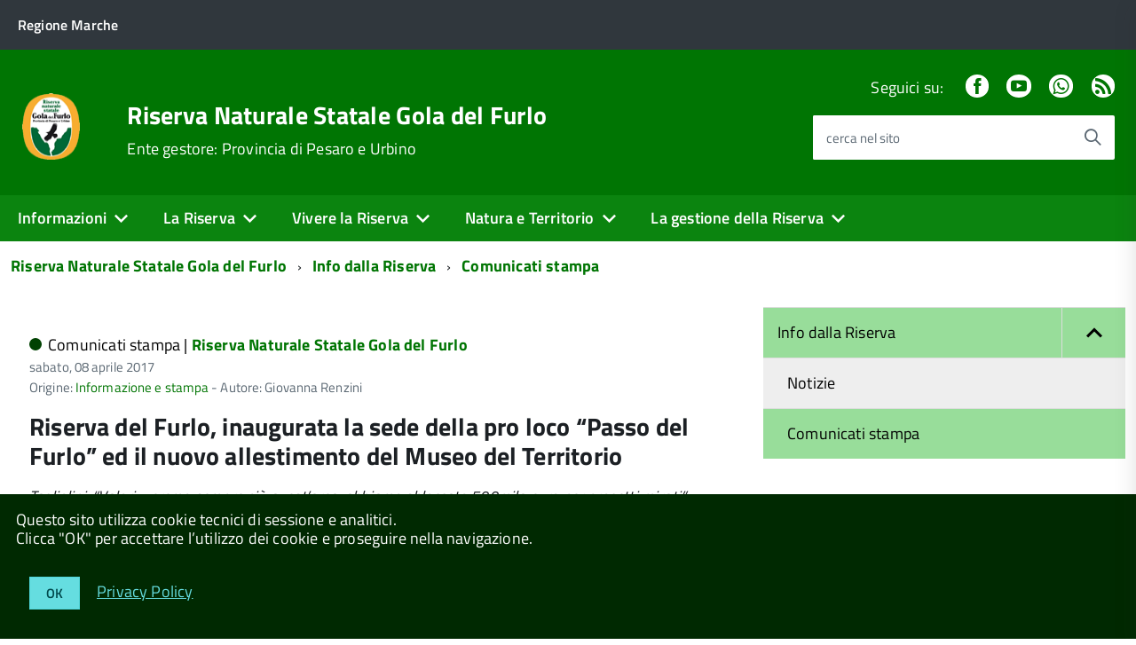

--- FILE ---
content_type: text/html; charset=utf-8
request_url: https://www.riservagoladelfurlo.it/info-dalla-riserva/comunicati-stampa/visualizza/contenuto/riserva-del-furlo-inaugurata-la-sede-della-pro-loco-passo-del-furlo-ed-il-nuovo-allestimento-del-museo-del-territorio
body_size: 10349
content:
<!DOCTYPE html>
<!--[if IE 8 ]><html dir="ltr" lang="it-IT"><![endif]-->
<!--[if IE 9 ]><html dir="ltr" lang="it-IT"><![endif]-->
<!--[if (gte IE 9)|!(IE)]><!--><html dir="ltr" lang="it-IT"><!--<![endif]-->
<head>

<meta charset="utf-8">
<!-- 
	This website is powered by TYPO3 - inspiring people to share!
	TYPO3 is a free open source Content Management Framework initially created by Kasper Skaarhoj and licensed under GNU/GPL.
	TYPO3 is copyright 1998-2025 of Kasper Skaarhoj. Extensions are copyright of their respective owners.
	Information and contribution at https://typo3.org/
-->



<title>Riserva del Furlo, inaugurata la sede della pro loco “Passo del Furlo” ed il nuovo allestimento del Museo del Territorio</title>
<meta http-equiv="x-ua-compatible" content="ie=edge" />
<meta name="generator" content="TYPO3 CMS" />
<meta name="description" content="Tagliolini: “Valorizzeremo sempre più quest’area, abbiamo sbloccato 500mila euro per progetti mirati”. Consegnato a Bartocetti un riconoscimento dalle pro loco. Minardi ha presentato proposta di legge sulle sagre di qualità che andrà presto in discussione in consiglio regionale" />
<meta name="viewport" content="width=device-width, initial-scale=1" />
<meta property="og:title" content="Riserva del Furlo, inaugurata la sede della pro loco “Passo del Furlo” ed il nuovo allestimento del Museo del Territorio " />
<meta property="og:type" content="article" />
<meta property="og:url" content="https://www.riservagoladelfurlo.it/info-dalla-riserva/comunicati-stampa/visualizza/contenuto/riserva-del-furlo-inaugurata-la-sede-della-pro-loco-passo-del-furlo-ed-il-nuovo-allestimento-del-museo-del-territorio" />
<meta property="og:image" content="https://www.riservagoladelfurlo.it/fileadmin/_processed_/5/7/csm_Taglio_del_nastro_nuova_sede_pro_loco_e_nuovo_allestimento_del_Museo_71f18da0b1.jpg" />
<meta property="og:image:width" content="1200" />
<meta property="og:image:height" content="822" />
<meta property="og:description" content="Tagliolini: “Valorizzeremo sempre più quest’area, abbiamo sbloccato 500mila euro per progetti mirati”. Consegnato a Bartocetti un riconoscimento dalle pro loco. Minardi ha presentato proposta di legge sulle sagre di qualità che andrà presto in discussione in consiglio regionale" />


<link rel="stylesheet" type="text/css" href="/typo3conf/ext/news/Resources/Public/Css/news-basic.css?1643703015" media="all">
<link rel="stylesheet" type="text/css" href="/fileadmin/di/css/custom.css?1745324915" media="all">
<link rel="stylesheet" type="text/css" href="/fileadmin/di/build/riservafurlo/build.css?1547114194" media="all">
<link rel="stylesheet" type="text/css" href="/fileadmin/di/font-pa/titillium-web.css?1661856875" media="all">
<link rel="stylesheet" type="text/css" href="/typo3conf/ext/slickcarousel/Resources/Public/Css/slick.min.css?1646986568" media="all">
<link rel="stylesheet" type="text/css" href="/typo3conf/ext/t3colorbox/Resources/Public/Css/1.6.4/example3/colorbox.css?1510133767" media="all">




<script src="/fileadmin/di/build/default/vendor/modernizr.js?1639998791"></script>
<script src="/fileadmin/di/build/default/vendor/jquery.min.js?1639998791"></script>



<meta property="og:site_name" content="Riserva Naturale Statale Gola del Furlo">

</head>
<body class="t-Pac c-hideFocus enhanced">
    
	<div id="cookie-bar" class="CookieBar js-CookieBar u-background-80 u-padding-r-all" aria-hidden="true">
	  <p class="u-color-white u-text-r-xs u-lineHeight-m u-padding-r-bottom">Questo sito utilizza cookie tecnici di sessione e analitici.
	    <br>Clicca "OK" per accettare l’utilizzo dei cookie e proseguire nella navigazione.<br>
	  </p>
	  <p>
	    <button class="Button Button--default u-text-r-xxs js-cookieBarAccept u-inlineBlock u-margin-r-all">OK</button>
	    <a class="u-text-r-xs u-color-teal-50" href="/privacy-policy">
			Privacy Policy
		</a>
	  </p>
	</div>
	

	<ul class="Skiplinks js-fr-bypasslinks u-hiddenPrint">
	  <li><a href="#main">Vai al Contenuto</a></li>
	  <li><a class="js-fr-offcanvas-open" href="#menu" aria-controls="menu" aria-label="accedi al menu" title="accedi al menu">Vai alla navigazione del sito</a></li>
	</ul>

    
	
			<header style="z-index: 10" class="Header Headroom--fixed js-Headroom u-hiddenPrint Headroom Headroom--not-bottom Headroom--pinned Headroom--top">
			

	<div class="Header-banner">
		<div class="Header-owner Headroom-hideme">
      		<a href="http://www.regione.marche.it" title="Regione Marche" target="_self"><span>Regione Marche</span></a>
      		
			

		   	
	


		</div>
		
	</div>

	<div class="Header-navbar">
		<div class="u-layout-wide Grid Grid--alignMiddle u-layoutCenter">
			<div class="Header-logo Grid-cell" aria-hidden="true">
		      	<a href="/" title="Riserva Naturale Statale Gola del Furlo"><img src="/fileadmin/grpmnt/1137/logo/stemma_75_80_trasp.png" width="75" height="80"   alt="Riserva Naturale Statale Gola del Furlo" title="Riserva Naturale Statale Gola del Furlo" ></a>
			</div>
			<div class="Header-title Grid-cell">
				<div class="u-floatLeft">
					<h1 class="Header-titleLink">
						<a href="/" title="Riserva Naturale Statale Gola del Furlo">Riserva Naturale Statale Gola del Furlo</a>
					</h1>
		      		
						<h2 class="Header-titleLink">
							<a href="http://www.provincia.pu.it" title="Ente gestore: Provincia di Pesaro e Urbino" target="_self"><span class="u-textWeight-400 u-text-r-xs">Ente gestore: Provincia di Pesaro e Urbino</span></a>
						</h2>
					
					
				</div>
			</div>
			<div class="Header-searchTrigger Grid-cell">
				<button aria-controls="header-search" class="js-Header-search-trigger Icon Icon-search" title="attiva il form di ricerca" aria-label="attiva il form di ricerca" aria-hidden="false"></button>
				<button aria-controls="header-search" class="js-Header-search-trigger Icon Icon-close u-hidden" title="disattiva il form di ricerca" aria-label="disattiva il form di ricerca" aria-hidden="true"></button>
			</div>
	    
			

			
					
				
			
			
					
				
			
			
					
				
			
					
				
			
	
			<div class="Header-utils Grid-cell">
				
					<div class="Header-social Headroom-hideme">
						<p>Seguici su:</p>
						<ul class="Header-socialIcons">
				            
								<li><a href="https://www.facebook.com/goladelfurlonews/" title="Facebook" target="_self"><span class="Icon-facebook"></span><span class="u-hiddenVisually">Facebook</span></a></li>
							
							
							
								<li><a href="https://www.youtube.com/playlist?list=PLil5F0ZQxM0PeSitAtV6ysJ3wEknV5Cml" title="Youtube" target="_self"><span class="Icon-youtube"></span><span class="u-hiddenVisually">Youtube</span></a></li>
							
							
							
								<li><a href="https://wa.me/3290589025?text=iscrivimi" title="Whatsapp" target="_self"><span class="Icon-whatsapp"></span><span class="u-hiddenVisually">Whatsapp</span></a></li>
							
							
								<li><a href="/info-dalla-riserva/rss" title="RSS"><span class="Icon-rss"></span><span class="u-hiddenVisually">Feed Rss</span></a></li>
							
							
						</ul>
					</div>
				
				
					<div class="Header-search" id="header-search">
	<form class="Form"  action="/cerca/"  method="get">
		<div class="Form-field Form-field--withPlaceholder Grid u-background-white u-color-grey-30 u-borderRadius-s" role="search">
			<input type="text" class="Form-input Form-input--ultraLean Grid-cell u-sizeFill u-text-r-s u-color-black u-text-r-xs u-borderRadius-s" required="" id="cerca" name="tx_indexedsearch_pi2[search][sword]">
			<label class="Form-label u-color-grey-50 u-text-r-xxs" for="cerca">cerca nel sito</label>
			<button class="Grid-cell u-sizeFit Icon-search Icon--rotated u-color-grey-50 u-padding-all-s u-textWeight-700" title="Avvia la ricerca" aria-label="Avvia la ricerca" ></button>
    		<input type="hidden" name="tx_indexedsearch_pi2[action]" value="search">
    		<input type="hidden" name="tx_indexedsearch_pi2[controller]" value="Search">
  		</div>
	</form>
</div>


				
			</div>
			<div class="Header-toggle Grid-cell">
				<!-- Menu -->
				<a class="Hamburger-toggleContainer js-fr-offcanvas-open u-nojsDisplayInlineBlock u-lg-hidden u-md-hidden" href="#menu" aria-controls="menu" aria-label="accedi al menu" title="accedi al menu">
					<span class="Hamburger-toggle" role="presentation"></span>
					<span class="Header-toggleText" role="presentation">Menu</span>
				</a>
			</div>
		</div>
	</div>
	<!-- Megamenu -->
	

<!-- Header-navbar -->
<div class="Headroom-hideme u-textCenter u-hidden u-sm-hidden u-md-block u-lg-block">
	<nav class="Megamenu Megamenu--default js-megamenu" data-rel=".Offcanvas .Treeview"></nav>
</div>

</header>


<section class="Offcanvas Offcanvas--right Offcanvas--modal js-fr-offcanvas u-jsVisibilityHidden u-nojsDisplayNone u-hiddenPrint" id="menu">
	<h2 class="u-hiddenVisually">Menu di navigazione</h2>
  <div class="Offcanvas-content u-background-white">
    <div class="Offcanvas-toggleContainer u-background-70 u-jsHidden">
      <a class="Hamburger-toggleContainer u-block u-color-white u-padding-bottom-xxl u-padding-left-s u-padding-top-xxl js-fr-offcanvas-close" aria-controls="menu" aria-label="esci dalla navigazione" title="esci dalla navigazione" href="#">
        <span class="Hamburger-toggle is-active" aria-hidden="true"></span>
      </a>
    </div>
    <nav>
		<ul class="Linklist Linklist--padded Treeview Treeview--default js-Treeview u-text-r-xs" role="tree"><li role="treeitem" class="Treeview-parent"><a href="/informazioni">Informazioni</a><ul><li role="treeitem"><a href="/informazioni/contatti">Contatti</a></li><li role="treeitem"><a href="/informazioni/modulistica-1">Modulistica</a></li><li role="treeitem"><a href="/informazioni/whatsapp">Whatsapp</a></li><li role="treeitem"><a href="/informazioni/numeri-utili">Numeri Utili</a></li><li role="treeitem"><a href="/informazioni/orari">Orari</a></li><li role="treeitem"><a href="/informazioni/dove-siamo">Dove Siamo</a></li><li role="treeitem"><a href="/informazioni/materiale-informativo">Carta escursionistica e brochure</a></li><li role="treeitem" class="Treeview-parent"><a href="/informazioni/amministrazione-trasparente">Amministrazione trasparente</a></li></ul></li><li role="treeitem" class="Treeview-parent"><a href="/la-riserva">La Riserva</a><ul><li role="treeitem"><a href="/la-riserva">La Riserva</a></li><li role="treeitem" class="Treeview-parent"><a href="/la-riserva/la-riserva-natura-protetta-alla-portata-di-tutti">Accessibilità e  Joelette</a></li><li role="treeitem"><a href="/informazioni/centro-visite-della-riserva-del-furlo">Centro visite della Riserva del Furlo</a></li><li role="treeitem" class="Treeview-parent"><a href="/la-riserva/museo-del-territorio-lorenzo-mannozzi-torini">Museo del Territorio &quot;Lorenzo Mannozzi-Torini&quot;</a></li><li role="treeitem"><a href="/la-gestione-della-riserva/i-comuni-della-riserva">Comuni della Riserva</a></li><li role="treeitem" class="Treeview-parent"><a href="/la-riserva/studi-e-ricerche">Studi e ricerche</a></li><li role="treeitem" class="Treeview-parent"><a href="/la-riserva/pubblicazioni-filatelia-e-video">Pubblicazioni, filatelia e video</a></li><li role="treeitem"><a href="/la-riserva/normativa">Istituzione della Riserva</a></li></ul></li><li role="treeitem" class="Treeview-parent"><a href="/vivere-la-riserva">Vivere la Riserva</a><ul><li role="treeitem"><a href="/vivere-la-riserva/carta-escursionistica">Carta escursionistica</a></li><li role="treeitem"><a href="/vivere-la-riserva/divieti-in-riserva">Divieti in riserva</a></li><li role="treeitem" class="Treeview-parent"><a href="/vivere-la-riserva/eventi-in-riserva">Eventi in Riserva</a></li><li role="treeitem"><a href="/vivere-la-riserva/il-territorio-offre">Il Territorio Offre</a></li><li role="treeitem"><a href="/vivere-la-riserva/escursioni">Escursioni in autonomia</a></li><li role="treeitem"><a href="/vivere-la-riserva/visite-guidate-per-le-scuole">Visite guidate per le scuole</a></li><li role="treeitem"><a href="/vivere-la-riserva/attivita-di-arrampicata-loc-sasso-lino">Attività di arrampicata Loc. &quot;Sasso Lino&quot;</a></li><li role="treeitem"><a href="/vivere-la-riserva/area-attrezzata-vivifurlo">Area attrezzata VIVIFURLO</a></li><li role="treeitem"><a href="/vivere-la-riserva/ca-i-fabbri">Ca I Fabbri</a></li><li role="treeitem"><a href="/vivere-la-riserva/adotta-un-sentiero">Adotta un sentiero</a></li><li role="treeitem" class="Treeview-parent"><a href="/vivere-la-riserva/3-raduno-nazionale-joelette">3° Raduno Nazionale Joelette</a></li></ul></li><li role="treeitem" class="Treeview-parent"><a href="/natura-e-territorio">Natura e Territorio</a><ul><li role="treeitem"><a href="/natura-e-territorio/la-riserva-nella-storia">La Riserva nella storia</a></li><li role="treeitem"><a href="/natura-e-territorio/geologia-e-paleontologia">Geologia e paleontologia</a></li><li role="treeitem"><a href="/natura-e-territorio/animali-della-riserva">Animali della riserva</a></li><li role="treeitem"><a href="/natura-e-territorio/flora">Flora</a></li></ul></li><li role="treeitem" class="Treeview-parent"><a href="/la-gestione-della-riserva">La gestione della Riserva</a><ul><li role="treeitem"><a href="/la-gestione-della-riserva">Gestione della Riserva</a></li><li role="treeitem" class="Treeview-parent"><a href="/informazioni/modulistica">Disciplinari attività, Divieti e Modulistica</a></li><li role="treeitem" class="Treeview-parent"><a href="/la-gestione-della-riserva/piano-di-gestione">Piano di Gestione</a></li><li role="treeitem"><a href="/la-gestione-della-riserva/sistema-antincendio-boschivo-aib">Sistema Antincendio Boschivo (AIB)</a></li><li role="treeitem" class="Treeview-parent"><a href="/la-gestione-della-riserva/gestione-del-cinghiale">Gestione del cinghiale</a></li><li role="treeitem"><a href="/la-gestione-della-riserva/psr-marche">PSR Marche</a></li></ul></li></ul>
    </nav>
  </div>
</section>



    <!-- breadcrumb -->
    <!--
    <div id="container_breadcrumb">
        <div id="breadcrumb">
            <ul class="Breadcrumb"><li class="Breadcrumb-item"><a href="/" target="_self" title="Riserva Naturale Statale Gola del Furlo" class="Breadcrumb-link u-color-50">Riserva Naturale Statale Gola del Furlo</a></li><li class="Breadcrumb-item"><a href="/info-dalla-riserva" target="_self" title="Info dalla Riserva" class="Breadcrumb-link u-color-50">Info dalla Riserva</a></li><li class="Breadcrumb-item"><a href="/info-dalla-riserva/comunicati-stampa" target="_self" title="Comunicati stampa" class="Breadcrumb-link u-color-50">Comunicati stampa</a></li></ul>
        </div>
    </div>
    -->
    <!-- container_breadcrumb -->
    <div id="main">
        
<section>
	<!--
	<p class="u-md-hidden u-lg-hidden u-padding-r-all u-text-m u-background-grey-20">
		<span class="Icon-list u-text-r-xl u-alignMiddle u-padding-r-right" aria-hidden="true"></span>
		<a href="#subnav" class="js-scrollTo u-text-r-s u-textClean u-color-grey-50 u-alignMiddle">Esplora contenuti correlati</a>
	</p>
	  -->
	

<!-- Header-navbar -->
<div class="u-layout-wide u-layoutCenter u-layout-withGutter u-padding-r-bottom u-padding-r-top">
	<nav aria-label="sei qui:" role="navigation">
		<ul class="Breadcrumb"><li class="Breadcrumb-item"><a href="/" target="_self" title="Riserva Naturale Statale Gola del Furlo" class="Breadcrumb-link u-color-50">Riserva Naturale Statale Gola del Furlo</a></li><li class="Breadcrumb-item"><a href="/info-dalla-riserva" target="_self" title="Info dalla Riserva" class="Breadcrumb-link u-color-50">Info dalla Riserva</a></li><li class="Breadcrumb-item"><a href="/info-dalla-riserva/comunicati-stampa" target="_self" title="Comunicati stampa" class="Breadcrumb-link u-color-50">Comunicati stampa</a></li></ul>
	</nav>
</div>

	
	<div class="u-layout-wide u-layoutCenter u-layout-withGutter u-padding-r-top u-padding-bottom-xxl">
		<div class="Grid Grid--withGutter">

			<!--TYPO3SEARCH_begin-->

			<div class="Grid-cell u-md-size8of12 u-lg-size8of12">
				





				<div class="u-text-r-xs u-lineHeight-xl">
					
			
					<div class="Prose u-padding-top-xs">
	        			
	
	
	

	


	
	

	
		
	
	
	
			
	<div class="article" itemscope="itemscope" itemtype="http://schema.org/Article">

		<section class="Grid">
			<div class="Grid-cell u-sizeFull u-text-r-s u-padding-r-all">
				
						
						
						
			   					<div class="u-text-r-xxs u-textSecondary u-textWeight-400 u-lineHeight-xl u-cf u-padding-bottom-s">
	
	
	<span class="Dot u-background-70"></span>
	
		
		
				
			
	
		
		

				
						
					
				
				
			
	
	<span class="u-color-black u-textWeight-400 u-text-r-xs">
		Comunicati stampa |
	</span>
	
	<span class="u-textWeight-700 u-color-50 u-text-r-xs"><a href="/" title="Riserva del Furlo" class="u-textClean u-textWeight-700 u-text-r-xs u-color-50">Riserva Naturale Statale Gola del Furlo</a></span>
	<!-- date -->
  	<span class="u-text-r-xxs u-textSecondary u-textWeight-400 u-lineHeight-xl u-cf">
  		<time itemprop="datePublished" datetime="2017-04-08">
			sabato, 08 aprile 2017
		</time>
		
  	</span>

	
		
		
	
		
		
	
		
		
		
		
		
		
	           <div>
				Origine: <a class="u-color-50 u-textClean" title="Origine: Informazione e stampa " href="https://www.provincia.pu.it/funzioni/organizzazione-generale/informazione-e-stampa">Informazione e stampa</a>
				- Autore: Giovanna Renzini
	   		</div>
		
	
</div>


														
													
	
						<div class="header u-text-p u-text-r-xs">
							<h3 class="u-text-h3" itemprop="headline">Riserva del Furlo, inaugurata la sede della pro loco “Passo del Furlo” ed il nuovo allestimento del Museo del Territorio </h3>
							
								<!-- teaser -->
								<h4 class="teaser-text u-margin-bottom-m u-textWeight-400 u-textItalic" itemprop="description">
									Tagliolini: “Valorizzeremo sempre più quest’area, abbiamo sbloccato 500mila euro per progetti mirati”. Consegnato a Bartocetti un riconoscimento dalle pro loco. Minardi ha presentato proposta di legge sulle sagre di qualità che andrà presto in discussione in consiglio regionale
								</h4>
							
						</div>
						
						<div class="Grid u-cf">
							<div class="Grid-cell u-xs-padding-left-none">
								
										
											
	
		<!-- media files -->
		<div class="u-floatRight u-padding-r-left u-padding-r-right">
			
				<div class="outer">
					
						

<div class="mediaelement mediaelement-image">
	
	
	
	
	

	
			
		
	
			
		
	

	
			
					<a href="/fileadmin/_processed_/5/7/csm_Taglio_del_nastro_nuova_sede_pro_loco_e_nuovo_allestimento_del_Museo_03cbbdc47e.jpg" title="" class="t3colorbox" rel="lightbox[myImageSet]">
					    <picture>
					        <source srcset="/fileadmin/_processed_/5/7/csm_Taglio_del_nastro_nuova_sede_pro_loco_e_nuovo_allestimento_del_Museo_dfe5c6492e.jpg" media="(min-width: 1366px)">
					        <source srcset="/fileadmin/_processed_/5/7/csm_Taglio_del_nastro_nuova_sede_pro_loco_e_nuovo_allestimento_del_Museo_4f65a7884b.jpg" media="(min-width:992px) and (max-width:1365px)">
					        <source srcset="/fileadmin/_processed_/5/7/csm_Taglio_del_nastro_nuova_sede_pro_loco_e_nuovo_allestimento_del_Museo_1385262cee.jpg" media="(min-width:768px) and (max-width:991px)">
					        <source srcset="/fileadmin/_processed_/5/7/csm_Taglio_del_nastro_nuova_sede_pro_loco_e_nuovo_allestimento_del_Museo_1dcfed8123.jpg" media="(min-width:451px) and (max-width:767px)">
					        <source srcset="/fileadmin/_processed_/5/7/csm_Taglio_del_nastro_nuova_sede_pro_loco_e_nuovo_allestimento_del_Museo_4f65a7884b.jpg" media="(max-width:450px)">
					        <img class="u-sizeFull u-borderShadow-xxs u-borderRadius-l" src="/fileadmin/_processed_/5/7/csm_Taglio_del_nastro_nuova_sede_pro_loco_e_nuovo_allestimento_del_Museo_92f9ae3c95.jpg" alt="Taglio del nastro nuova sede pro loco e nuovo allestimento del Museo"  title="Taglio del nastro nuova sede pro loco e nuovo allestimento del Museo" >
					    </picture>
					</a>
				
		
</div>



					
					
					
					
				</div>
			
		</div>
	

										
									
								<!-- main text -->
								
									<div class="Grid-cell u-text-s u-margin-bottom-xl" itemprop="articleBody">
										<p>E’ stato un momento di festa, questa mattina al Furlo, per l’inaugurazione del nuovo allestimento del Museo del territorio “Lorenzo Mannozzi – Torini” e della nuova sede, al suo interno, della pro loco “Passo del Furlo”, che gestirà anche il punto informativo e le attività turistico-ricreative della Riserva. Molte le autorità presenti al taglio del nastro, tra cui il presidente della Provincia di Pesaro e Urbino (ente gestore della Riserva del Furlo) <strong>Daniele Tagliolini</strong>, il vice presidente del consiglio regionale <strong>Renato Claudio Minardi</strong>, il consigliere regionale <strong>Andrea Biancani</strong>, il sindaco di Acqualagna <strong>Andrea Pierotti</strong>, quello di Urbino <strong>Maurizio Gambini</strong> ed altri sindaci del Furlo, il dirigente della Provincia e direttore della “Riserva del Furlo” <strong>Maurizio Bartoli</strong>, il responsabile della Riserva <strong>Mario Primavera</strong>, il presidente provinciale dell’Unpli (Unione nazionale delle pro loco d’Italia) <strong>Damiano Bartocetti</strong>, il presidente della pro loco “Passo del Furlo” <strong>Alvaro Guazzaroni</strong> e numerosissimi rappresentanti delle pro loco che hanno partecipato all’assemblea provinciale Unpli tenutasi per l’occasione nella sala riunioni del Museo. &nbsp;
</p>
<p>“Ho detto più volte – ha evidenziato il presidente della Provincia <strong>Daniele Tagliolini </strong>– che le pro loco sono sentinelle sul territorio. La nuova sede di ‘Passo del Furlo’ si colloca in un Museo rinnovato nel suo allestimento grazie alle professionalità presenti all’interno della Provincia. Vogliamo valorizzare sempre più la Riserva, in consiglio provinciale siamo riusciti a sbloccare 500mila euro proprio per progetti e investimenti mirati. E’ stato motivo di grande soddisfazione ricevere nelle scorse settimane la Carta europea del turismo sostenibile, che rappresenta uno stimolo per fare sempre più, lavorando insieme”. 
</p>
<p>L’importanza di un’unione di forze a favore del territorio è stata sottolineata anche dal presidente provinciale Unpli <strong>Damiano Bartocetti</strong> nella relazione introduttiva all’assemblea delle pro loco, ricordando l’impegno di queste associazioni senza scopo di lucro, formate da volontari, nella promozione dei luoghi per la scoperta e tutela delle tradizioni locali, la valorizzazione dei prodotti, l’organizzazione di manifestazioni. “In pochi mesi – ha detto – abbiamo visitato 49 pro loco dislocate sul territorio, avviato rapporti di collaborazione con istituzioni, forze dell’ordine, associazioni di categoria, scuole, diventando un punto di riferimento e promuovendo eventi significativi. Ad oggi sono 64 le pro loco della provincia iscritte all’Unpli ed altre si stanno aggiungendo”. A Bartocetti, il vice presidente dell’Unpli <strong>Etienne Lucarelli</strong> ha consegnato, a nome di tutte le pro loco, una pergamena ricordo della giornata “per la tenacia, professionalità ed il coinvolgimento a favore del territorio che lo rendono una colonna portante del meraviglioso mondo delle pro loco”. 
</p>
<p>Da parte sua, il vice presidente del consiglio della Regione Marche <strong>Renato Claudio Minardi</strong> ha presentato la proposta di legge sulle sagre di qualità che andrà presto in discussione nell’assemblea consiliare. Una proposta che sta molto a cuore alle pro loco delle Marche poiché regolamenta la qualità di un evento organizzativo, fissando criteri sulla base dei quali la Regione riconoscerà lo specifico marchio “Sagre di qualità”. 
</p>
<p>I presenti hanno poi visitato il nuovo allestimento del Museo del territorio, curato dagli architetti della Provincia <strong>Marzia Di Fazio</strong> e <strong>Gerardo Prosperi</strong> e composto da due sezioni principali (geologica – paleontologica e faunistica) e da una sezione dedicata al lavoro dell’uomo nelle cave. Un percorso che inizia con un grande plastico tridimensionale della Riserva (scala 1:5.000), per poi accedere alla saletta dedicata alle rocce del Furlo e alla sua storia geologica e paleontologica, fino alla ricca collezione di ammoniti, passando per la sala faunistica, le 6 postazioni multimediali, per arrivare al diorama che riproduce le attività di cavatori e scalpellini nella grande cava del Monte Pietralata negli anni ’30 del 1900.</p>
									</div>
								
								
							</div>
						</div>
			
						
			
						
							
							
						
			
						<!-- related things -->
						<div class="news-related-wrap">
							
			
							
			
							
							
						</div>
					
			</div>
		</section>
	</div>

			



	




	



					</div>
		   		</div>

	   		</div>

        	<!--TYPO3SEARCH_end-->		        		
	      
			<aside class="Grid-cell u-sizeFull u-md-size4of12 u-lg-size4of12">
				
				<!--<div class="u-cf u-padding-bottom-xxl">
	<div class="Share">
		<div class="Share-reveal js-Share">
			<a href="#share-options" class="Share-revealText" data-menu-trigger="share-options" aria-controls="share-options" aria-haspopup="true" role="button">
				<span class="Share-revealIcon Icon Icon-share"></span>
				Condividi
			</a>
		</div>
		<ul id="share-options" class="Dropdown-menu" data-menu="" role="menu" aria-hidden="true">
			<li role="menuitem"><a href="#" title=""><span class="Icon Icon-facebook"></span><span class="u-hiddenVisually">Facebook</span></a></li>
			<li role="menuitem"><a href="#"><span class="Icon Icon-twitter"></span><span class="u-hiddenVisually">Twitter</span></a></li>
			<li role="menuitem"><a href="#"><span class="Icon Icon-googleplus"></span><span class="u-hiddenVisually">Google Plus</span></a></li>
			<li role="menuitem"><a href="#"><span class="Icon Icon-youtube"></span><span class="u-hiddenVisually">Youtube</span></a></li>
			<li role="menuitem"><a href="#"><span class="Icon Icon-flickr"></span><span class="u-hiddenVisually">Flickr</span></a></li>
			<li role="menuitem"><a href="#"><span class="Icon Icon-slideshare"></span><span class="u-hiddenVisually">Slideshare</span></a></li>
			<li role="menuitem"><a href="#"><span class="Icon Icon-whatsapp"></span><span class="u-hiddenVisually">Whatsapp</span></a></li>
		</ul>
	</div>
</div>
 -->
				



		<div id="subnav" class="u-sizeFull u-padding-bottom-xl">
			    <ul class="Linklist Linklist--padded Treeview Treeview--default js-Treeview u-text-r-xs" role="tree"><li class="u-background-grey-5" role="treeitem" aria-expanded="true"><a href="/info-dalla-riserva">Info dalla Riserva</a><ul role="group" aria-hidden="false"><li role="treeitem" aria-expanded="false"><a href="/info-dalla-riserva/notizie">Notizie</a></li><li class="u-background-grey-5" role="treeitem" aria-expanded="true"><a href="/info-dalla-riserva/comunicati-stampa">Comunicati stampa</a></li></ul></li></ul>
		</div>
	



	<div class="u-sizeFull u-padding-top-s">
	   	<h4 class="u-text-h3 u-padding-top-s">Archivio</h4>

	
		
	

	
	<div class="news-menu-view">
		<ul  class="Linklist Linklist--padded Treeview Treeview--default js-Treeview u-text-r-xs" role="tree">
			
				<li role="treeitem" aria-expanded="false" class="Treeview-parent">
					<a href="#" class="js-Treeview-handler Treeview-handler--default" aria-label="expand" role="button">2025</a>
					<ul>
						
						    
						    
						    
							
							<li class="item" aria-expanded="false">
								<a href="/info-dalla-riserva/comunicati-stampa/archivio/2025/giugno?cHash=10092939e21e5dcf67dba003427b7e1c">Giugno: 2 elementi</a>
							</li>
						
						    
						    
						    
							
							<li class="item" aria-expanded="false">
								<a href="/info-dalla-riserva/comunicati-stampa/archivio/2025/aprile?cHash=10092939e21e5dcf67dba003427b7e1c">Aprile: 4 elementi</a>
							</li>
						
						    
						    
						    
							
							<li class="item" aria-expanded="false">
								<a href="/info-dalla-riserva/comunicati-stampa/archivio/2025/gennaio?cHash=10092939e21e5dcf67dba003427b7e1c">Gennaio: 1 elemento</a>
							</li>
						
					</ul>
				</li>
			
				<li role="treeitem" aria-expanded="false" class="Treeview-parent">
					<a href="#" class="js-Treeview-handler Treeview-handler--default" aria-label="expand" role="button">2024</a>
					<ul>
						
						    
						    
						    
							
							<li class="item" aria-expanded="false">
								<a href="/info-dalla-riserva/comunicati-stampa/archivio/2024/settembre?cHash=8334ac6fe774fdbe3967e3feeb87cb0a">Settembre: 2 elementi</a>
							</li>
						
						    
						    
						    
							
							<li class="item" aria-expanded="false">
								<a href="/info-dalla-riserva/comunicati-stampa/archivio/2024/giugno?cHash=8334ac6fe774fdbe3967e3feeb87cb0a">Giugno: 1 elemento</a>
							</li>
						
						    
						    
						    
							
							<li class="item" aria-expanded="false">
								<a href="/info-dalla-riserva/comunicati-stampa/archivio/2024/aprile?cHash=8334ac6fe774fdbe3967e3feeb87cb0a">Aprile: 1 elemento</a>
							</li>
						
					</ul>
				</li>
			
				<li role="treeitem" aria-expanded="false" class="Treeview-parent">
					<a href="#" class="js-Treeview-handler Treeview-handler--default" aria-label="expand" role="button">2023</a>
					<ul>
						
						    
						    
						    
							
							<li class="item" aria-expanded="false">
								<a href="/info-dalla-riserva/comunicati-stampa/archivio/2023/ottobre?cHash=ea7a13b7b6f058327daccc47c2a8bed6">Ottobre: 3 elementi</a>
							</li>
						
						    
						    
						    
							
							<li class="item" aria-expanded="false">
								<a href="/info-dalla-riserva/comunicati-stampa/archivio/2023/settembre?cHash=ea7a13b7b6f058327daccc47c2a8bed6">Settembre: 1 elemento</a>
							</li>
						
						    
						    
						    
							
							<li class="item" aria-expanded="false">
								<a href="/info-dalla-riserva/comunicati-stampa/archivio/2023/agosto?cHash=ea7a13b7b6f058327daccc47c2a8bed6">Agosto: 1 elemento</a>
							</li>
						
						    
						    
						    
							
							<li class="item" aria-expanded="false">
								<a href="/info-dalla-riserva/comunicati-stampa/archivio/2023/luglio?cHash=ea7a13b7b6f058327daccc47c2a8bed6">Luglio: 1 elemento</a>
							</li>
						
						    
						    
						    
							
							<li class="item" aria-expanded="false">
								<a href="/info-dalla-riserva/comunicati-stampa/archivio/2023/maggio?cHash=ea7a13b7b6f058327daccc47c2a8bed6">Maggio: 1 elemento</a>
							</li>
						
						    
						    
						    
							
							<li class="item" aria-expanded="false">
								<a href="/info-dalla-riserva/comunicati-stampa/archivio/2023/febbraio?cHash=ea7a13b7b6f058327daccc47c2a8bed6">Febbraio: 1 elemento</a>
							</li>
						
					</ul>
				</li>
			
				<li role="treeitem" aria-expanded="false" class="Treeview-parent">
					<a href="#" class="js-Treeview-handler Treeview-handler--default" aria-label="expand" role="button">2022</a>
					<ul>
						
						    
						    
						    
							
							<li class="item" aria-expanded="false">
								<a href="/info-dalla-riserva/comunicati-stampa/archivio/2022/ottobre?cHash=d12a04ccc134ae03be16b752e1482df1">Ottobre: 1 elemento</a>
							</li>
						
						    
						    
						    
							
							<li class="item" aria-expanded="false">
								<a href="/info-dalla-riserva/comunicati-stampa/archivio/2022/settembre?cHash=d12a04ccc134ae03be16b752e1482df1">Settembre: 1 elemento</a>
							</li>
						
						    
						    
						    
							
							<li class="item" aria-expanded="false">
								<a href="/info-dalla-riserva/comunicati-stampa/archivio/2022/luglio?cHash=d12a04ccc134ae03be16b752e1482df1">Luglio: 3 elementi</a>
							</li>
						
						    
						    
						    
							
							<li class="item" aria-expanded="false">
								<a href="/info-dalla-riserva/comunicati-stampa/archivio/2022/giugno?cHash=d12a04ccc134ae03be16b752e1482df1">Giugno: 2 elementi</a>
							</li>
						
						    
						    
						    
							
							<li class="item" aria-expanded="false">
								<a href="/info-dalla-riserva/comunicati-stampa/archivio/2022/maggio?cHash=d12a04ccc134ae03be16b752e1482df1">Maggio: 3 elementi</a>
							</li>
						
						    
						    
						    
							
							<li class="item" aria-expanded="false">
								<a href="/info-dalla-riserva/comunicati-stampa/archivio/2022/aprile?cHash=d12a04ccc134ae03be16b752e1482df1">Aprile: 3 elementi</a>
							</li>
						
						    
						    
						    
							
							<li class="item" aria-expanded="false">
								<a href="/info-dalla-riserva/comunicati-stampa/archivio/2022/marzo?cHash=d12a04ccc134ae03be16b752e1482df1">Marzo: 1 elemento</a>
							</li>
						
					</ul>
				</li>
			
				<li role="treeitem" aria-expanded="false" class="Treeview-parent">
					<a href="#" class="js-Treeview-handler Treeview-handler--default" aria-label="expand" role="button">2021</a>
					<ul>
						
						    
						    
						    
							
							<li class="item" aria-expanded="false">
								<a href="/info-dalla-riserva/comunicati-stampa/archivio/2021/dicembre?cHash=a50163a52f771f96c9385d2395f3e2f1">Dicembre: 1 elemento</a>
							</li>
						
						    
						    
						    
							
							<li class="item" aria-expanded="false">
								<a href="/info-dalla-riserva/comunicati-stampa/archivio/2021/novembre?cHash=a50163a52f771f96c9385d2395f3e2f1">Novembre: 2 elementi</a>
							</li>
						
						    
						    
						    
							
							<li class="item" aria-expanded="false">
								<a href="/info-dalla-riserva/comunicati-stampa/archivio/2021/settembre?cHash=a50163a52f771f96c9385d2395f3e2f1">Settembre: 1 elemento</a>
							</li>
						
						    
						    
						    
							
							<li class="item" aria-expanded="false">
								<a href="/info-dalla-riserva/comunicati-stampa/archivio/2021/agosto?cHash=a50163a52f771f96c9385d2395f3e2f1">Agosto: 1 elemento</a>
							</li>
						
						    
						    
						    
							
							<li class="item" aria-expanded="false">
								<a href="/info-dalla-riserva/comunicati-stampa/archivio/2021/luglio?cHash=a50163a52f771f96c9385d2395f3e2f1">Luglio: 2 elementi</a>
							</li>
						
						    
						    
						    
							
							<li class="item" aria-expanded="false">
								<a href="/info-dalla-riserva/comunicati-stampa/archivio/2021/giugno?cHash=a50163a52f771f96c9385d2395f3e2f1">Giugno: 1 elemento</a>
							</li>
						
						    
						    
						    
							
							<li class="item" aria-expanded="false">
								<a href="/info-dalla-riserva/comunicati-stampa/archivio/2021/maggio?cHash=a50163a52f771f96c9385d2395f3e2f1">Maggio: 1 elemento</a>
							</li>
						
						    
						    
						    
							
							<li class="item" aria-expanded="false">
								<a href="/info-dalla-riserva/comunicati-stampa/archivio/2021/febbraio?cHash=a50163a52f771f96c9385d2395f3e2f1">Febbraio: 2 elementi</a>
							</li>
						
					</ul>
				</li>
			
				<li role="treeitem" aria-expanded="false" class="Treeview-parent">
					<a href="#" class="js-Treeview-handler Treeview-handler--default" aria-label="expand" role="button">2020</a>
					<ul>
						
						    
						    
						    
							
							<li class="item" aria-expanded="false">
								<a href="/info-dalla-riserva/comunicati-stampa/archivio/2020/ottobre?cHash=04919266fb14d9adb0eed09b898f4ae0">Ottobre: 2 elementi</a>
							</li>
						
						    
						    
						    
							
							<li class="item" aria-expanded="false">
								<a href="/info-dalla-riserva/comunicati-stampa/archivio/2020/settembre?cHash=04919266fb14d9adb0eed09b898f4ae0">Settembre: 1 elemento</a>
							</li>
						
						    
						    
						    
							
							<li class="item" aria-expanded="false">
								<a href="/info-dalla-riserva/comunicati-stampa/archivio/2020/luglio?cHash=04919266fb14d9adb0eed09b898f4ae0">Luglio: 1 elemento</a>
							</li>
						
						    
						    
						    
							
							<li class="item" aria-expanded="false">
								<a href="/info-dalla-riserva/comunicati-stampa/archivio/2020/giugno?cHash=04919266fb14d9adb0eed09b898f4ae0">Giugno: 2 elementi</a>
							</li>
						
						    
						    
						    
							
							<li class="item" aria-expanded="false">
								<a href="/info-dalla-riserva/comunicati-stampa/archivio/2020/maggio?cHash=04919266fb14d9adb0eed09b898f4ae0">Maggio: 1 elemento</a>
							</li>
						
						    
						    
						    
							
							<li class="item" aria-expanded="false">
								<a href="/info-dalla-riserva/comunicati-stampa/archivio/2020/aprile?cHash=04919266fb14d9adb0eed09b898f4ae0">Aprile: 1 elemento</a>
							</li>
						
						    
						    
						    
							
							<li class="item" aria-expanded="false">
								<a href="/info-dalla-riserva/comunicati-stampa/archivio/2020/febbraio?cHash=04919266fb14d9adb0eed09b898f4ae0">Febbraio: 3 elementi</a>
							</li>
						
					</ul>
				</li>
			
				<li role="treeitem" aria-expanded="false" class="Treeview-parent">
					<a href="#" class="js-Treeview-handler Treeview-handler--default" aria-label="expand" role="button">2019</a>
					<ul>
						
						    
						    
						    
							
							<li class="item" aria-expanded="false">
								<a href="/info-dalla-riserva/comunicati-stampa/archivio/2019/ottobre?cHash=018b92edc70e0c1f804165bd7575a04e">Ottobre: 2 elementi</a>
							</li>
						
						    
						    
						    
							
							<li class="item" aria-expanded="false">
								<a href="/info-dalla-riserva/comunicati-stampa/archivio/2019/settembre?cHash=018b92edc70e0c1f804165bd7575a04e">Settembre: 2 elementi</a>
							</li>
						
						    
						    
						    
							
							<li class="item" aria-expanded="false">
								<a href="/info-dalla-riserva/comunicati-stampa/archivio/2019/agosto?cHash=018b92edc70e0c1f804165bd7575a04e">Agosto: 1 elemento</a>
							</li>
						
						    
						    
						    
							
							<li class="item" aria-expanded="false">
								<a href="/info-dalla-riserva/comunicati-stampa/archivio/2019/giugno?cHash=018b92edc70e0c1f804165bd7575a04e">Giugno: 2 elementi</a>
							</li>
						
						    
						    
						    
							
							<li class="item" aria-expanded="false">
								<a href="/info-dalla-riserva/comunicati-stampa/archivio/2019/maggio?cHash=018b92edc70e0c1f804165bd7575a04e">Maggio: 1 elemento</a>
							</li>
						
						    
						    
						    
							
							<li class="item" aria-expanded="false">
								<a href="/info-dalla-riserva/comunicati-stampa/archivio/2019/aprile?cHash=018b92edc70e0c1f804165bd7575a04e">Aprile: 2 elementi</a>
							</li>
						
						    
						    
						    
							
							<li class="item" aria-expanded="false">
								<a href="/info-dalla-riserva/comunicati-stampa/archivio/2019/febbraio?cHash=018b92edc70e0c1f804165bd7575a04e">Febbraio: 1 elemento</a>
							</li>
						
					</ul>
				</li>
			
				<li role="treeitem" aria-expanded="false" class="Treeview-parent">
					<a href="#" class="js-Treeview-handler Treeview-handler--default" aria-label="expand" role="button">2018</a>
					<ul>
						
						    
						    
						    
							
							<li class="item" aria-expanded="false">
								<a href="/info-dalla-riserva/comunicati-stampa/archivio/2018/novembre?cHash=5b108b49d85b551dbf02be1c22b48b97">Novembre: 1 elemento</a>
							</li>
						
						    
						    
						    
							
							<li class="item" aria-expanded="false">
								<a href="/info-dalla-riserva/comunicati-stampa/archivio/2018/ottobre?cHash=5b108b49d85b551dbf02be1c22b48b97">Ottobre: 1 elemento</a>
							</li>
						
						    
						    
						    
							
							<li class="item" aria-expanded="false">
								<a href="/info-dalla-riserva/comunicati-stampa/archivio/2018/settembre?cHash=5b108b49d85b551dbf02be1c22b48b97">Settembre: 2 elementi</a>
							</li>
						
						    
						    
						    
							
							<li class="item" aria-expanded="false">
								<a href="/info-dalla-riserva/comunicati-stampa/archivio/2018/agosto?cHash=5b108b49d85b551dbf02be1c22b48b97">Agosto: 1 elemento</a>
							</li>
						
						    
						    
						    
							
							<li class="item" aria-expanded="false">
								<a href="/info-dalla-riserva/comunicati-stampa/archivio/2018/luglio?cHash=5b108b49d85b551dbf02be1c22b48b97">Luglio: 1 elemento</a>
							</li>
						
						    
						    
						    
							
							<li class="item" aria-expanded="false">
								<a href="/info-dalla-riserva/comunicati-stampa/archivio/2018/maggio?cHash=5b108b49d85b551dbf02be1c22b48b97">Maggio: 2 elementi</a>
							</li>
						
						    
						    
						    
							
							<li class="item" aria-expanded="false">
								<a href="/info-dalla-riserva/comunicati-stampa/archivio/2018/gennaio?cHash=5b108b49d85b551dbf02be1c22b48b97">Gennaio: 1 elemento</a>
							</li>
						
					</ul>
				</li>
			
				<li role="treeitem" aria-expanded="false" class="Treeview-parent">
					<a href="#" class="js-Treeview-handler Treeview-handler--default" aria-label="expand" role="button">2017</a>
					<ul>
						
						    
						    
						    
							
							<li class="item" aria-expanded="false">
								<a href="/info-dalla-riserva/comunicati-stampa/archivio/2017/dicembre?cHash=966f38e7792428e31b83a307faba7dec">Dicembre: 1 elemento</a>
							</li>
						
						    
						    
						    
							
							<li class="item" aria-expanded="false">
								<a href="/info-dalla-riserva/comunicati-stampa/archivio/2017/novembre?cHash=966f38e7792428e31b83a307faba7dec">Novembre: 2 elementi</a>
							</li>
						
						    
						    
						    
							
							<li class="item" aria-expanded="false">
								<a href="/info-dalla-riserva/comunicati-stampa/archivio/2017/ottobre?cHash=966f38e7792428e31b83a307faba7dec">Ottobre: 2 elementi</a>
							</li>
						
						    
						    
						    
							
							<li class="item" aria-expanded="false">
								<a href="/info-dalla-riserva/comunicati-stampa/archivio/2017/settembre?cHash=966f38e7792428e31b83a307faba7dec">Settembre: 3 elementi</a>
							</li>
						
						    
						    
						    
							
							<li class="item" aria-expanded="false">
								<a href="/info-dalla-riserva/comunicati-stampa/archivio/2017/agosto?cHash=966f38e7792428e31b83a307faba7dec">Agosto: 2 elementi</a>
							</li>
						
						    
						    
						    
							
							<li class="item" aria-expanded="false">
								<a href="/info-dalla-riserva/comunicati-stampa/archivio/2017/luglio?cHash=966f38e7792428e31b83a307faba7dec">Luglio: 3 elementi</a>
							</li>
						
						    
						    
						    
							
							<li class="item" aria-expanded="false">
								<a href="/info-dalla-riserva/comunicati-stampa/archivio/2017/giugno?cHash=966f38e7792428e31b83a307faba7dec">Giugno: 1 elemento</a>
							</li>
						
						    
						    
						    
							
							<li class="item" aria-expanded="false">
								<a href="/info-dalla-riserva/comunicati-stampa/archivio/2017/maggio?cHash=966f38e7792428e31b83a307faba7dec">Maggio: 2 elementi</a>
							</li>
						
						    
						    
						    
							
							<li class="item" aria-expanded="false">
								<a href="/info-dalla-riserva/comunicati-stampa/archivio/2017/aprile?cHash=966f38e7792428e31b83a307faba7dec">Aprile: 2 elementi</a>
							</li>
						
						    
						    
						    
							
							<li class="item" aria-expanded="false">
								<a href="/info-dalla-riserva/comunicati-stampa/archivio/2017/marzo?cHash=966f38e7792428e31b83a307faba7dec">Marzo: 1 elemento</a>
							</li>
						
					</ul>
				</li>
			
		</ul>
	</div>


	</div>




	
	        
				<a href="#" title="torna all'inizio del contenuto" class="u-hiddenVisually">torna all'inizio del contenuto</a>
			</aside>
			
		</div>
	</div>
</section>


		<a href="#" title="torna all'inizio del contenuto" class="ScrollTop js-scrollTop js-scrollTo">
		  <i class="ScrollTop-icon Icon-collapse" aria-hidden="true"></i>
		  <span class="u-hiddenVisually">torna all'inizio del contenuto</span>
		</a>
    </div>
    <!-- container_content -->
    <div id="container_footer">
        
<div class="u-background-95">
	<div class="u-layout-wide u-layoutCenter u-layout-r-withGutter u-hiddenPrint">
		<footer class="Footer u-background-95">
			<div class="u-cf">
				 
						<img class="Footer-logo" style="width: 100px;height:auto" title="Riserva Naturale Statale Gola del Furlo - id: 532392" src="/fileadmin/grpmnt/1137/logo/stemma_75_80_trasp.png" width="75" height="80" alt="" />
    			    	
				<p class="Footer-siteName">
					Riserva Naturale Statale Gola del Furlo
				</p>
			</div>

			

<div class="Grid Grid--withGutter">
	
</div>


			
			




	
	





    
    





    
    



    
    











<div class="Grid Grid--withGutter">
    
	
		<div class="Footer-block Grid-cell u-md-size1of4 u-lg-size1of4">
			<h2 class="Footer-blockTitle">Riferimenti</h2>
			<ul>
				<li>
					<address>
						<p><strong>Sede: Provincia di Pesaro e Urbino</strong><br> Viale Gramsci, 4 - 61121 Pesaro</p>
<p><br> <strong>Centro Visite della Riserva</strong><br> Via Flaminia, 36 - 61041 Acqualagna PU<br> &nbsp;</p>
<p><strong><a href="/informazioni/contatti">Contatti</a></strong><br> &nbsp;</p>
<p><strong><a href="/informazioni/amministrazione-trasparente">Amministrazione Trasparente</a></strong></p>
					</address>
				</li>
			</ul>
		</div>
	    
	
		<div class="Footer-block Grid-cell u-md-size1of4 u-lg-size1of4">
			<h2 class="Footer-blockTitle">Recapiti telefonici</h2>
			<ul>
				<li>
					<address>
						<p><strong>c/o Provincia di Pesaro e Urbino</strong><br> Tel.: 0721.3591<br> &nbsp;</p>
<p><strong>Sede Riserva loc. Furlo</strong><br> Tel. 0721.700041</p>
<p><br> <strong>N. Verde: 800028800</strong><br> &nbsp;</p>
<p><strong><a href="/informazioni/numeri-utili">Numeri Utili</a></strong><br> &nbsp;</p>
					</address>
				</li>
			</ul>
		</div>
	    
	
		<div class="Footer-block Grid-cell u-md-size1of4 u-lg-size1of4">
			<h2 class="Footer-blockTitle">Posta elettronica</h2>
			<ul>
				<li>
					<address>
						<p>Email Riserva: <a href="mailto:riservafurlo@provincia.ps.it">riservafurlo@provincia.ps.it</a></p>
<p><br> Email Sorveglianza: <a href="mailto:s.marochi@provincia.ps.it">s.marochi@provincia.ps.it</a></p>
					</address>
				</li>
			</ul>
		</div>
	    
	


    
	


	
	
    
	
		<div class="Footer-block Grid-cell u-md-size1of4 u-lg-size1of4">
			
					<h2 class="Footer-blockTitle">Seguici su</h2>
					<div class="Footer-subBlock">
						<ul class="Footer-socialIcons">
				            
				               <li><a href="https://www.facebook.com/goladelfurlonews/" title="Facebook" target="_self"><span class="Icon-facebook"></span><span class="u-hiddenVisually">Facebook</span></a></li>
							
				            
				            
				               <li><a href="https://www.youtube.com/playlist?list=PLil5F0ZQxM0PeSitAtV6ysJ3wEknV5Cml" title="Youtube" target="_self"><span class="Icon-youtube"></span><span class="u-hiddenVisually">Youtube</span></a></li>
							
				            
				            
				               <li><a href="https://wa.me/3290589025?text=iscrivimi" title="Whatsapp" target="_self"><span class="Icon-whatsapp"></span><span class="u-hiddenVisually">Whatsapp</span></a></li>
							
				            
				               <li><a href="/info-dalla-riserva/rss" title="RSS"><span class="Icon-rss"></span><span class="u-hiddenVisually">Feed Rss</span></a></li>
							
							
						</ul>
					</div>
				
		</div>
	
</div>

			
			<ul class="Footer-links u-cf"><li><a href="/privacy-policy" target="_self" title="Privacy Policy">Privacy Policy</a></li><li><a href="/crediti" target="_self" title="Crediti">Crediti</a></li><li><a href="https://form.agid.gov.it/view/21f69440-9522-11f0-a79d-357bab4ac74d" title="Dichiarazione di accessibilità">Dichiarazione di accessibilità</a></li><li><a href="/hotspot-wifi-free" target="_self" title="Hotspot Wifi free">Hotspot Wifi free</a></li></ul>

		</footer>
	</div>
</div>

    </div>

    



		
	


		<!-- Matomo -->	
		<script type="text/javascript">
		    window.matomoAsyncInit = function () {
		        try {
					
					
				        	var matomoTrackerPU = Matomo.getTracker("https://analytics.cst.pu.it/matomo.php", "34");
				            matomoTrackerPU.trackPageView();
						
		        } catch( err ) {}
		    };
		</script>		

		<script type="text/javascript">
			var jsFileUrl="https://analytics.cst.pu.it/";
		    var d=document, g=d.createElement('script'), s=d.getElementsByTagName('script')[0];
		    g.type='text/javascript'; 
		    g.async=true; 
		    g.src=jsFileUrl+'matomo.js';
		    s.parentNode.insertBefore(g,s);
		</script>
		<!-- End Matomo Code -->	
	






    <!-- container_footer -->
  <!--[if IE 8]>
  <script src="{{ '/fileadmin/di/build/default/vendor/respond.min.js' | path }}"></script>
  <script src="{{ '/fileadmin/di/build/default/vendor/rem.min.js' | path }}"></script>
  <script src="{{ '/fileadmin/di/build/default/vendor/selectivizr.js' | path }}"></script>
  <script src="{{ '/fileadmin/di/build/default/vendor/slice.js' | path }}"></script>
  <![endif]-->

  <!--[if lte IE 9]>
  <script src="{{ '/fileadmin/di/build/default/vendor/polyfill.min.js' | path }}"></script>
  <![endif]-->
<script src="/typo3conf/ext/slickcarousel/Resources/Public/JavaScript/jquery.min.js?1646986568"></script>
<script src="/typo3conf/ext/slickcarousel/Resources/Public/JavaScript/slick.min.js?1646986568"></script>
<script src="/typo3conf/ext/slickcarousel/Resources/Public/JavaScript/progressbar.min.js?1646986568"></script>
<script src="/typo3conf/ext/t3colorbox/Resources/Public/JavaScript/jquery.colorbox-1.6.4.min.js?1510133767"></script>

<script src="/fileadmin/di/build/default/IWT.min.js?1639998838"></script>
<script src="/fileadmin/di/build/default/1.chunk.js?1639998838"></script>
<script src="/fileadmin/di/build/default/2.chunk.js?1639998838"></script>
<script src="/typo3temp/assets/js/7a4c8100f2.js?1657279729"></script>



</body>
</html>

--- FILE ---
content_type: text/css; charset=utf-8
request_url: https://www.riservagoladelfurlo.it/fileadmin/di/css/custom.css?1745324915
body_size: 145
content:
/*
* tag di typo3, utilizzato per mantenere le foto alla dimensione originale
*/
.ce-column {
    float: left;
}

.Header-titleLink span {
  color: #fff;
}


--- FILE ---
content_type: text/css; charset=utf-8
request_url: https://www.riservagoladelfurlo.it/fileadmin/di/font-pa/titillium-web.css?1661856875
body_size: 529
content:
/* titillium-web-300 - latin */
@font-face {
  font-family: 'Titillium Web';
  font-style: normal;
  font-weight: 300;
  src: url('/fileadmin/di/font-pa/titillium-web-v15-latin-300.eot'); /* IE9 Compat Modes */
  src: local(''),
       url('/fileadmin/di/font-pa/titillium-web-v15-latin-300.eot?#iefix') format('embedded-opentype'), /* IE6-IE8 */
       url('/fileadmin/di/font-pa/titillium-web-v15-latin-300.woff2') format('woff2'), /* Super Modern Browsers */
       url('/fileadmin/di/font-pa/titillium-web-v15-latin-300.woff') format('woff'), /* Modern Browsers */
       url('/fileadmin/di/font-pa/titillium-web-v15-latin-300.ttf') format('truetype'), /* Safari, Android, iOS */
       url('/fileadmin/di/font-pa/titillium-web-v15-latin-300.svg#TitilliumWeb') format('svg'); /* Legacy iOS */
}

/* titillium-web-300italic - latin */
@font-face {
  font-family: 'Titillium Web';
  font-style: italic;
  font-weight: 300;
  src: url('/fileadmin/di/font-pa/titillium-web-v15-latin-300italic.eot'); /* IE9 Compat Modes */
  src: local(''),
       url('/fileadmin/di/font-pa/titillium-web-v15-latin-300italic.eot?#iefix') format('embedded-opentype'), /* IE6-IE8 */
       url('/fileadmin/di/font-pa/titillium-web-v15-latin-300italic.woff2') format('woff2'), /* Super Modern Browsers */
       url('/fileadmin/di/font-pa/titillium-web-v15-latin-300italic.woff') format('woff'), /* Modern Browsers */
       url('/fileadmin/di/font-pa/titillium-web-v15-latin-300italic.ttf') format('truetype'), /* Safari, Android, iOS */
       url('/fileadmin/di/font-pa/titillium-web-v15-latin-300italic.svg#TitilliumWeb') format('svg'); /* Legacy iOS */
}

/* titillium-web-regular - latin */
@font-face {
  font-family: 'Titillium Web';
  font-style: normal;
  font-weight: 400;
  src: url('/fileadmin/di/font-pa/titillium-web-v15-latin-regular.eot'); /* IE9 Compat Modes */
  src: local(''),
       url('/fileadmin/di/font-pa/titillium-web-v15-latin-regular.eot?#iefix') format('embedded-opentype'), /* IE6-IE8 */
       url('/fileadmin/di/font-pa/titillium-web-v15-latin-regular.woff2') format('woff2'), /* Super Modern Browsers */
       url('/fileadmin/di/font-pa/titillium-web-v15-latin-regular.woff') format('woff'), /* Modern Browsers */
       url('/fileadmin/di/font-pa/titillium-web-v15-latin-regular.ttf') format('truetype'), /* Safari, Android, iOS */
       url('/fileadmin/di/font-pa/titillium-web-v15-latin-regular.svg#TitilliumWeb') format('svg'); /* Legacy iOS */
}

/* titillium-web-italic - latin */
@font-face {
  font-family: 'Titillium Web';
  font-style: italic;
  font-weight: 400;
  src: url('/fileadmin/di/font-pa/titillium-web-v15-latin-italic.eot'); /* IE9 Compat Modes */
  src: local(''),
       url('/fileadmin/di/font-pa/titillium-web-v15-latin-italic.eot?#iefix') format('embedded-opentype'), /* IE6-IE8 */
       url('/fileadmin/di/font-pa/titillium-web-v15-latin-italic.woff2') format('woff2'), /* Super Modern Browsers */
       url('/fileadmin/di/font-pa/titillium-web-v15-latin-italic.woff') format('woff'), /* Modern Browsers */
       url('/fileadmin/di/font-pa/titillium-web-v15-latin-italic.ttf') format('truetype'), /* Safari, Android, iOS */
       url('/fileadmin/di/font-pa/titillium-web-v15-latin-italic.svg#TitilliumWeb') format('svg'); /* Legacy iOS */
}

/* titillium-web-600 - latin */
@font-face {
  font-family: 'Titillium Web';
  font-style: normal;
  font-weight: 600;
  src: url('/fileadmin/di/font-pa/titillium-web-v15-latin-600.eot'); /* IE9 Compat Modes */
  src: local(''),
       url('/fileadmin/di/font-pa/titillium-web-v15-latin-600.eot?#iefix') format('embedded-opentype'), /* IE6-IE8 */
       url('/fileadmin/di/font-pa/titillium-web-v15-latin-600.woff2') format('woff2'), /* Super Modern Browsers */
       url('/fileadmin/di/font-pa/titillium-web-v15-latin-600.woff') format('woff'), /* Modern Browsers */
       url('/fileadmin/di/font-pa/titillium-web-v15-latin-600.ttf') format('truetype'), /* Safari, Android, iOS */
       url('/fileadmin/di/font-pa/titillium-web-v15-latin-600.svg#TitilliumWeb') format('svg'); /* Legacy iOS */
}

/* titillium-web-600italic - latin */
@font-face {
  font-family: 'Titillium Web';
  font-style: italic;
  font-weight: 600;
  src: url('/fileadmin/di/font-pa/titillium-web-v15-latin-600italic.eot'); /* IE9 Compat Modes */
  src: local(''),
       url('/fileadmin/di/font-pa/titillium-web-v15-latin-600italic.eot?#iefix') format('embedded-opentype'), /* IE6-IE8 */
       url('/fileadmin/di/font-pa/titillium-web-v15-latin-600italic.woff2') format('woff2'), /* Super Modern Browsers */
       url('/fileadmin/di/font-pa/titillium-web-v15-latin-600italic.woff') format('woff'), /* Modern Browsers */
       url('/fileadmin/di/font-pa/titillium-web-v15-latin-600italic.ttf') format('truetype'), /* Safari, Android, iOS */
       url('/fileadmin/di/font-pa/titillium-web-v15-latin-600italic.svg#TitilliumWeb') format('svg'); /* Legacy iOS */
}

/* titillium-web-700 - latin */
@font-face {
  font-family: 'Titillium Web';
  font-style: normal;
  font-weight: 700;
  src: url('/fileadmin/di/font-pa/titillium-web-v15-latin-700.eot'); /* IE9 Compat Modes */
  src: local(''),
       url('/fileadmin/di/font-pa/titillium-web-v15-latin-700.eot?#iefix') format('embedded-opentype'), /* IE6-IE8 */
       url('/fileadmin/di/font-pa/titillium-web-v15-latin-700.woff2') format('woff2'), /* Super Modern Browsers */
       url('/fileadmin/di/font-pa/titillium-web-v15-latin-700.woff') format('woff'), /* Modern Browsers */
       url('/fileadmin/di/font-pa/titillium-web-v15-latin-700.ttf') format('truetype'), /* Safari, Android, iOS */
       url('/fileadmin/di/font-pa/titillium-web-v15-latin-700.svg#TitilliumWeb') format('svg'); /* Legacy iOS */
}

/* titillium-web-700italic - latin */
@font-face {
  font-family: 'Titillium Web';
  font-style: italic;
  font-weight: 700;
  src: url('/fileadmin/di/font-pa/titillium-web-v15-latin-700italic.eot'); /* IE9 Compat Modes */
  src: local(''),
       url('/fileadmin/di/font-pa/titillium-web-v15-latin-700italic.eot?#iefix') format('embedded-opentype'), /* IE6-IE8 */
       url('/fileadmin/di/font-pa/titillium-web-v15-latin-700italic.woff2') format('woff2'), /* Super Modern Browsers */
       url('/fileadmin/di/font-pa/titillium-web-v15-latin-700italic.woff') format('woff'), /* Modern Browsers */
       url('/fileadmin/di/font-pa/titillium-web-v15-latin-700italic.ttf') format('truetype'), /* Safari, Android, iOS */
       url('/fileadmin/di/font-pa/titillium-web-v15-latin-700italic.svg#TitilliumWeb') format('svg'); /* Legacy iOS */
}

